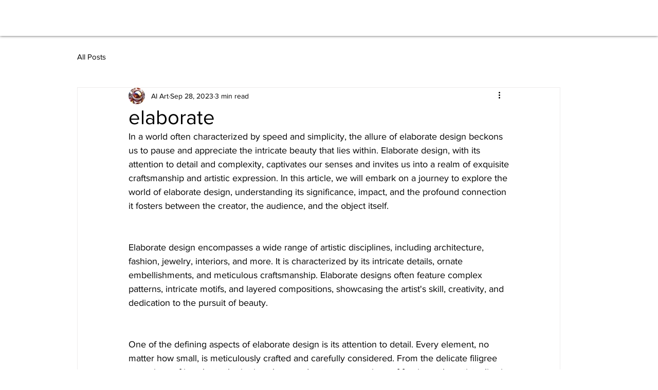

--- FILE ---
content_type: text/html; charset=utf-8
request_url: https://www.google.com/recaptcha/api2/aframe
body_size: 247
content:
<!DOCTYPE HTML><html><head><meta http-equiv="content-type" content="text/html; charset=UTF-8"></head><body><script nonce="f3i2tPM6lcN4utkPOEuy6A">/** Anti-fraud and anti-abuse applications only. See google.com/recaptcha */ try{var clients={'sodar':'https://pagead2.googlesyndication.com/pagead/sodar?'};window.addEventListener("message",function(a){try{if(a.source===window.parent){var b=JSON.parse(a.data);var c=clients[b['id']];if(c){var d=document.createElement('img');d.src=c+b['params']+'&rc='+(localStorage.getItem("rc::a")?sessionStorage.getItem("rc::b"):"");window.document.body.appendChild(d);sessionStorage.setItem("rc::e",parseInt(sessionStorage.getItem("rc::e")||0)+1);localStorage.setItem("rc::h",'1769627926091');}}}catch(b){}});window.parent.postMessage("_grecaptcha_ready", "*");}catch(b){}</script></body></html>